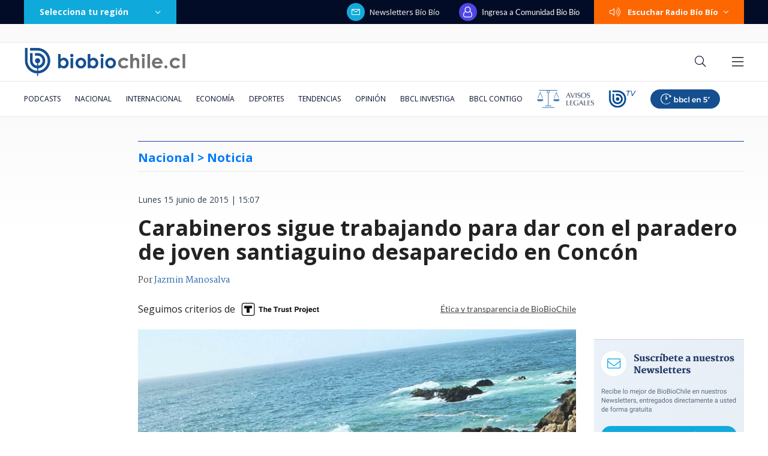

--- FILE ---
content_type: text/html; charset=utf-8
request_url: https://realtime.bbcl.cl/hit/?t=1769346236151&url=https%3A%2F%2Fwww.biobiochile.cl%2Fnoticias%2F2015%2F06%2F15%2Fcarabineros-sigue-trabajando-para-dar-con-el-paradero-de-joven-santiaguino-desaparecido-en-concon.shtml&property=01G1KMVDSGMWCR31GWZX0VBJBY&referrer=
body_size: -16
content:
01KFTM205KCHCFV8XPWEBQPFPK./JhI3vKHogpvxvso2Ox4NAol8wuWWbn5NnbNb11o5Nk=

--- FILE ---
content_type: text/html; charset=utf-8
request_url: https://www.google.com/recaptcha/api2/aframe
body_size: 268
content:
<!DOCTYPE HTML><html><head><meta http-equiv="content-type" content="text/html; charset=UTF-8"></head><body><script nonce="mFB8AacI2-9vyjnNbRXj2Q">/** Anti-fraud and anti-abuse applications only. See google.com/recaptcha */ try{var clients={'sodar':'https://pagead2.googlesyndication.com/pagead/sodar?'};window.addEventListener("message",function(a){try{if(a.source===window.parent){var b=JSON.parse(a.data);var c=clients[b['id']];if(c){var d=document.createElement('img');d.src=c+b['params']+'&rc='+(localStorage.getItem("rc::a")?sessionStorage.getItem("rc::b"):"");window.document.body.appendChild(d);sessionStorage.setItem("rc::e",parseInt(sessionStorage.getItem("rc::e")||0)+1);localStorage.setItem("rc::h",'1769346249790');}}}catch(b){}});window.parent.postMessage("_grecaptcha_ready", "*");}catch(b){}</script></body></html>

--- FILE ---
content_type: application/javascript; charset=utf-8
request_url: https://fundingchoicesmessages.google.com/f/AGSKWxXnqR_rRSiVJ1BS_qW1Xb7bATS8NqJtBTGu2fOF-2A_YteziG9k5UotVsGShZECGFLPo7rP8fHlEGAcFuuFeDnrfVgbjY5MVn0X1DtMWB-Y1FCd7GZxvgHj_30OvEnlyavfRNGrSjg38D4Lq3LLRzSjtrKldQNr_1GJcVHYRsDEvFqDsucp4vkkXzeq/_/get/ad?/728x80topad./hoverad.&adflag=-load-advert.
body_size: -1291
content:
window['f3a9ca6c-3aed-4be1-a9a1-a4cea00bb0ae'] = true;

--- FILE ---
content_type: application/javascript
request_url: https://www.biobiochile.cl/static/realtime/realtime-general.js?t=1769346247129&callback=BBCL_Realtime
body_size: 1120
content:
/*2026-01-25 13:03:06*/ BBCL_Realtime([{"id":6702225,"titulo":"\u00bfEl Ojo de Sauron de la vida real? Qu\u00e9 es Palantir, qui\u00e9n la fund\u00f3 y por qu\u00e9 est\u00e1 rodeada de misterios","url":"https:\/\/www.biobiochile.cl\/noticias\/economia\/negocios-y-empresas\/2026\/01\/25\/el-ojo-de-sauron-de-la-vida-real-que-es-palantir-quien-la-fundo-y-por-que-esta-rodeada-de-misterios.shtml","imagen":"2026\/01\/el-ojo-de-sauron-de-la-vida-real_-que-es-palantir-quien-la-fundo-y-por-que-esta-rodeada-de-misterios.jpg","video_rudo_destacado":"","categoria":"nacional","en_vivo":false,"visitas":209},{"id":6698146,"titulo":"Con un mandato notarial falso: cliente acusa robo de $34 millones y complicidad de BancoEstado","url":"https:\/\/www.biobiochile.cl\/especial\/bbcl-investiga\/noticias\/articulos\/2026\/01\/25\/con-un-mandato-notarial-falso-cliente-acusa-robo-de-34-millones-y-complicidad-de-bancoestado.shtml","imagen":"2026\/01\/mandato-judicial-falso-querella-banco-estado.png","video_rudo_destacado":"","categoria":"nacional","en_vivo":false,"visitas":208},{"id":6710487,"titulo":"Acusa humillaci\u00f3n y abuso de poder de Camila Flores: Percy Mar\u00edn rompe el silencio tras separaci\u00f3n","url":"https:\/\/www.biobiochile.cl\/noticias\/dopamina\/2026\/01\/25\/acusa-humillacion-y-abuso-de-poder-de-camila-flores-percy-marin-rompe-el-silencio-tras-separacion.shtml","imagen":"2026\/01\/camila-flores-percy-marin.png","video_rudo_destacado":"","categoria":"nacional","en_vivo":false,"visitas":198},{"id":6710438,"titulo":"Mon Laferte cant\u00f3, desfil\u00f3 y deslumbr\u00f3 en el Paris Fashion Week al estilo \"Femme Fatale\"","url":"https:\/\/www.biobiochile.cl\/noticias\/artes-y-cultura\/musica\/2026\/01\/25\/mon-laferte-canto-desfilo-y-deslumbro-en-el-paris-fashion-week-al-estilo-femme-fatale.shtml","imagen":"2026\/01\/mon-laferte-canto-desfilo-deslumbro-paris-fashion-week-.jpg","video_rudo_destacado":"","categoria":"general","en_vivo":false,"visitas":140},{"id":6708324,"titulo":"Daniela Mu\u00f1oz, la periodista revelaci\u00f3n de los \u00faltimos a\u00f1os: \"Soy muy feliz haciendo mi pega\"","url":"https:\/\/www.biobiochile.cl\/noticias\/espectaculos-y-tv\/tv\/2026\/01\/24\/daniela-munoz-la-periodista-revelacion-de-los-ultimos-anos-soy-muy-feliz-haciendo-mi-pega.shtml","imagen":"2026\/01\/daniela_munoz-jpg.jpg","video_rudo_destacado":"","categoria":"general","en_vivo":false,"visitas":119},{"id":6710394,"titulo":"Kast y presidente de Rep\u00fablica Dominicana anuncian reactivaci\u00f3n de comit\u00e9 conjunto de comercio","url":"https:\/\/www.biobiochile.cl\/noticias\/nacional\/chile\/2026\/01\/24\/kast-y-presidente-de-republica-dominicana-anuncian-reactivacion-de-comite-conjunto-de-comercio.shtml","imagen":"2026\/01\/kast-abinader-republica-dominicana-1.png","video_rudo_destacado":"","categoria":"nacional","en_vivo":false,"visitas":114},{"id":6709652,"titulo":"No ser\u00e1n malls chinos: Falabella llegar\u00e1 a ocupar algunas de las tiendas que dej\u00f3 el cierre de Corona","url":"https:\/\/www.biobiochile.cl\/noticias\/economia\/negocios-y-empresas\/2026\/01\/23\/no-seran-malls-chinos-falabella-llegara-a-ocupar-algunas-de-las-tiendas-que-dejo-el-cierre-de-corona.shtml","imagen":"2026\/01\/no-seran-un-mall-chino-falabella-llegara-a-ocupar-algunas-de-las-tiendas-que-dejo-corona.jpg","video_rudo_destacado":"","categoria":"nacional","en_vivo":false,"visitas":105},{"id":6708967,"titulo":"\"No parece justificado\": Corte cuestiona contrataci\u00f3n de abogado de Boric y revoca su sobreseimiento","url":"https:\/\/www.biobiochile.cl\/especial\/bbcl-investiga\/noticias\/articulos\/2026\/01\/23\/no-parece-justificado-corte-cuestiona-contratacion-de-abogado-de-boric-y-revoca-su-sobreseimiento.shtml","imagen":"2026\/01\/gabriel-boric-y-jonatan-valenzuela-corte-cuestiona-contratacion.png","video_rudo_destacado":"","categoria":"nacional","en_vivo":false,"visitas":85},{"id":6710465,"titulo":"Decretan Alerta Temprana en 10 comunas de la RM por lluvias: se podr\u00edan activar quebradas","url":"https:\/\/www.biobiochile.cl\/noticias\/nacional\/region-metropolitana\/2026\/01\/25\/decretan-alerta-temprana-en-10-comunas-de-la-rm-por-lluvias-se-podrian-activar-quebradas.shtml","imagen":"2026\/01\/lluvias-alerta-rm.jpg","video_rudo_destacado":"","categoria":"nacional","en_vivo":false,"visitas":85},{"id":6709270,"titulo":"Per\u00fa va directo a negociar la compra de 24 cazas multirol tras aprobar una millonaria operaci\u00f3n","url":"https:\/\/www.biobiochile.cl\/noticias\/internacional\/america-latina\/2026\/01\/24\/peru-va-directo-a-negociar-la-compra-de-24-cazas-multirol-tras-aprobar-una-millonaria-operacion.shtml","imagen":"2026\/01\/cazas-peru-fuerza-aerea-f16.jpg","video_rudo_destacado":"","categoria":"nacional","en_vivo":false,"visitas":69}])